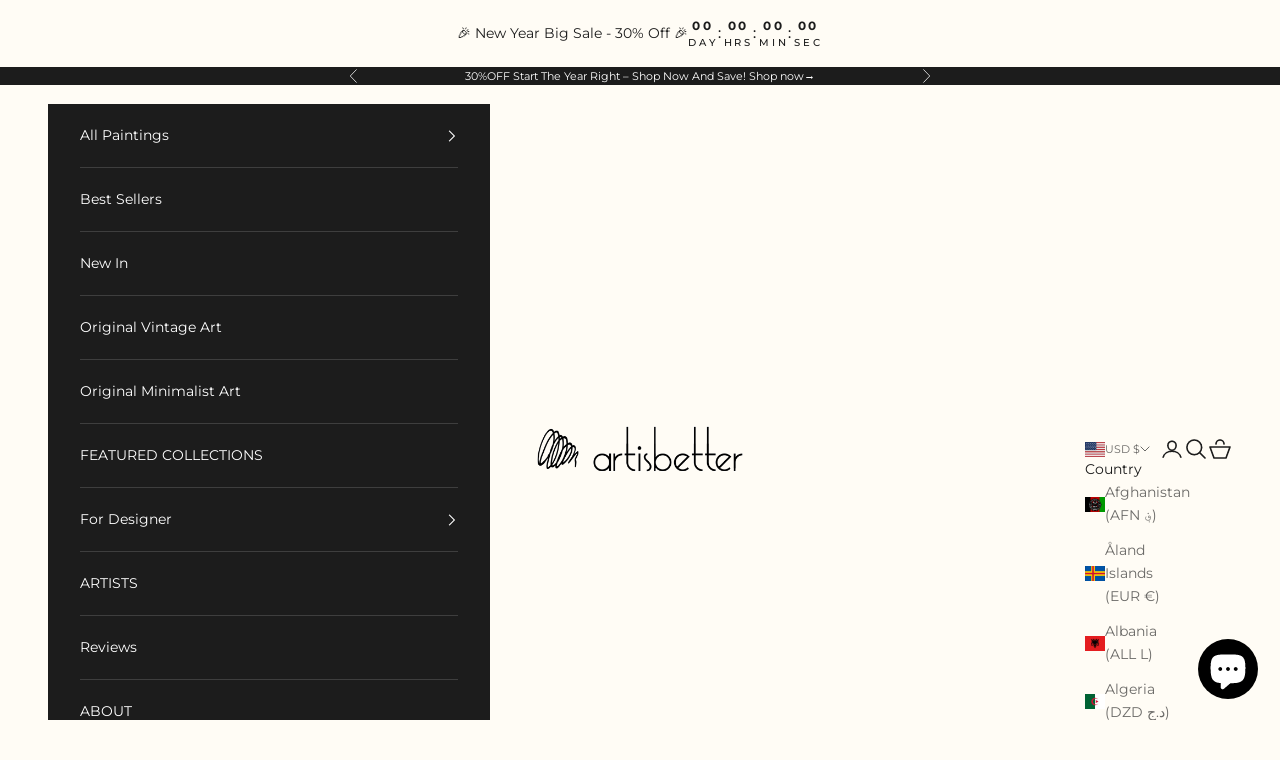

--- FILE ---
content_type: text/css
request_url: https://www.artisbetter.com/cdn/shop/t/8/assets/custom.css?v=7997316834884891451729317785
body_size: 3094
content:
/** Shopify CDN: Minification failed

Line 731:57 Unexpected ")"

**/
.main_test_grid {
    background-color: #232323;
    padding-bottom: 30px;
    padding-top: 30px;
    text-align: center;
}
.main_test_grid .inner_textt {
    display: flex;
    flex-wrap: wrap;
}
.main_test_grid .Container {
    max-width: 1620px;
    padding-left: 15px;
    padding-right: 15px;
    margin: 0 auto;
}
.main_test_grid .inner_textt .rpt_omt {
    padding-left: 15px;
    padding-right: 15px;
    position: relative;
    width: 25%;
}
.main_test_grid .inner_textt .rpt_omt .icon.icon-ico-selection {
    height: 80px;
    width: auto;
}
.main_test_grid .inner_textt .rpt_omt h2 {
    color: #fff;
    font-size: 22px;
    font-weight: 700;
    line-height: 28px;
    margin: 10px 0;
    font-family: Nunito Sans,sans-serif;
}
.main_test_grid .inner_textt .rpt_omt p {
    color: #9d9d9d;
    font-size: 16px;
    font-weight: 400;
    margin: 0;
    font-family: Nunito Sans,sans-serif;
}
.main_test_grid .inner_textt .rpt_omt .icon.icon-ico-selection img {
    max-width: 100%;
    display: block;
    height: 100%;
    margin: 0 auto;
}
.cfb-image img {
    width: 100%;
    display: block;
    height: 500px;
    object-fit: cover;
}

.cfb-image {
    position: relative;
}

.cfb-content {
    position: absolute;
    top: 50%;
    left: 50%;
    transform: translate(-50%,-50%);
    text-align: center;
    width: 100%;
    z-index: 1;
    padding: 0 20px;
}
.cfb-image:after {
    position: absolute;
    content: "";
    background: #00000087;
    width: 100%;
    height: 100%;
    top: 0;
    z-index: 0;
}
.cfb-content h2 {
    color: #fff;
    font-size: 20px;
    font-family: var(--heading-font-family);
    text-transform: uppercase;
    font-weight: 500;
    letter-spacing: 5px;
    max-width: 460px;
    margin: 0 auto 30px;
}

.cfb-content a {
    color: #fff;
    font-weight: 600;
}
/* .shopify-section--main-page img {
    width: 100%;
} */

.shopify-section--main-page p {
    font-family: 'Montserrat';
}
.social-media--list {
    margin-top: 20px;
}
.shopify-section--rich-text2 .container {
    max-width: 50%;
    background: #000;
    color: #fff;
    padding: 50px 10px;
    margin: 0 auto;
}
.prose {
    font-family: var(--heading-font-family);
}
  .slider {
    max-width: 50%;
    margin: 0 auto;
    display: flex;
    justify-content: space-between;
    flex-wrap: wrap;
}

.slide {
    width: 31%;
    background: #F4F4F4;
    padding: 30px 20px;
    text-align: center;
}
.slide img {
    height: 45px;
    margin: 0 auto;
}
.slide h2 {
    font-size: 20px;
    font-weight: 700;
    margin-top: 18px;
    font-family: var(--heading-font-family);
}

.faq_new .faq {
    text-align: center;
    max-width: 50%;
    margin: 0 auto;
    display: block;
}

.faq_data {
    background: #000;
    color: #fff;
    padding: 40px 30px 70px 30px;
  margin-bottom:80px;
}

.faq_box {
    background: #fffcf5;
    color: #000;
    padding: 30px 30px;
    max-width: 85%;
    margin: 0 auto;
}

.faq_data h2 {
    font-size: 22px;
    margin-bottom: 10px;
}

h2.faq_head {
    font-size: 22px;
    font-weight: 600;
    margin-top: 39px;
    margin-bottom: 27px;
}

.qst {
    margin-top: 40px;
}

.qst img {
    filter: brightness(0) invert(1);
    margin: 0 auto;
}

.qst a {
    background: #fffcf5;
    padding: 10px 20px;
    display: inline-block;
    color: #000;
} 
   .globo-form-app {
    max-width: 100% !important;
    text-align: left !important;
}

.custom-form input, .custom-form select{
    border: 1px solid #00000047 !important;
    box-shadow: none !important;
}

.globo-form-app {
    border: 1px solid #00000047!important;
    padding: 20px 20px;
}
.template-index div#shopify-section-sections--23233802207517__new_for_colums_nCjMTk {
    display: none;
}
.blog-post-card img {
    height: 400px;
    object-fit: cover;
}
.about-text {
    padding: 4rem 0;
}
.at-heading h2 {
    text-align: center;
    font-weight: 500;
    letter-spacing: 6px;
    font-size: 20px;
    margin-bottom: 15px;
}
.at-heading-text p {
    margin: 10px 0 15px;
}

.abou--image img {
    width: 100%;
    display: block;
}
.abou--image {
    padding: 40px;
    background: #f2f2f2;
}
.template-collection div#shopify-section-template--23233801584925__new_for_colums_yE6Bip {
    display: none;
}
.template-page-collections .shopify-section--collection-banner h1 {
    color: #000;
}
.boost-sd__filter-option-content-inner--scrollbar {
    max-height: 100%!important;
}
.custom-col.collectionList img.artist-image {
    width: 100%;
}
.custom-col.collectionList img.pro-image {
    display:none;
}
.custom-col.collectionList {
    display: grid;
    grid-template-columns: repeat(3,3fr);
    grid-gap: 30px;
    padding: 50px 0;
    max-width: 1400px;
    margin: 0 auto;
}
.custom-col.collectionList .inner_wrapper:hover img.pro-image {
    display: block;
}
.custom-col.collectionList .inner_wrapper:hover img.artist-image {
    display: none;
}
.product-gallery .globo-sw-media--hide {
    display: block!important;
}
.custom-col.collectionList .ProductItem__Info {
    margin: 20px 0;
    text-align: center;
}
.artist-collection-header {
    height: 600px;
    position: relative;
    width: 100%;
    overflow: hidden;
}
.artist-collection-header:before {
    content: "";
    position: absolute;
    top: 0;
    left: 0;
    width: 100%;
    height: 100%;
    background-size: 1920px;
    background-color: #000;
    background-position: top;
    background-repeat: no-repeat;
    z-index: -1;
}
.artist-collection-header .artist-main {
    display: flex;
    flex-direction: column;
    align-items: center;
    justify-content: center;
    height: 100%;
}
.artist-collection-header .artist-main span {
    text-transform: uppercase;
    font-size: 16px;
    letter-spacing: 2px;
    color: #d5a770;
    margin: 5px;
}
.artist-collection-header .artist-main h1 {
    font-size: 78px;
    line-height: 80px;
    text-shadow: 3px 3px 3px rgb(0 0 0 / 50%);
    margin: 0;
    color: #fff;
}
.artist-collection-header .artist-main span {
    text-transform: uppercase;
    font-size: 16px;
    letter-spacing: 2px;
    color: #d5a770;
    margin: 5px;
}
.border-quote {
    height: 19px;
    width: 100%;
    z-index: 3;
    position: relative;
    background-color: #efefef;
    color: #d5a770;
}
.artist-details {
    padding-top: 80px;
    padding-bottom: 70px;
    background-color: #fff;
}
.artist-details .Grid {
    display: flex;
    max-width: 1200px;
    margin: 0 auto;
    grid-gap: 50px;
}
.border-quote svg {
    width: 100%;
    max-width: 100px;
    position: absolute;
    left: 50%;
    bottom: -54px;
    transform: translate(-50%);
}
.artist-credentials {
    background-color: #f8f8f8;
    padding: 30px;
}
.artist-credentials .artist-keys {
    list-style-type: none;
    margin: 0;
}
.artist-credentials .Heading {
    color: #d5a770;
    letter-spacing: .2em;
    text-transform: uppercase;
    margin-bottom: 10px;
}
.artist-credentials .artist-keys li {
    margin: 8px 0;
    display: flex;
}
.artist-credentials .artist-keys li svg {
    margin-right: 10px;
    width: 18px;
}
.artist-details .middle-wrapper {
    width: 100%;
    max-width: 45%;
}
.artist-details .left-wrapper {
    width: 100%;
    max-width: 25%;
}
.artist-details .right-wrapper {
    width: 100%;
    max-width: 30%;
}
.artist-details blockquote {
    margin: 0 0 20px!important;
    border: 0;
    padding: 0;
    font-style: italic;
    font-size: 22px;
    line-height: 30px;
    color: #d5a770;
}
.artist-features-tabs {
    border-top: 1px solid #dddad4;
}
button.Heading.u-h4.TabList__Item.is-active {
    border-top: 1px solid;
}
.TabList {
    white-space: nowrap;
    overflow: auto;
    -webkit-overflow-scrolling: touch;
    gap: 50px;
    display: flex;
    justify-content: center;
}
.artist-features-tabs .TabList .TabList__Item {
    padding-top: 20px;
    font-size: 24px;
    text-transform: uppercase;
    text-align: center;
}
.TabPanel[aria-hidden=false] {
    display: block;
}
.TabPanel {
    display: none;
}
.CollectionInner {
    display: flex;
}
.artist-features-tabs .TabPanel {
    display: none;
}
.artist-features-tabs .TabPanel[aria-hidden="false"] {
    display: block;
}
.artist-features-tabs .SectionHeader__TabList .TabList__Item {
    cursor: pointer;
}

.artist-features-tabs .Grid {
    display: grid;
    grid-template-columns: repeat(4,1fr);
    gap: 20px;
    margin-top: 40px;
}
.CollectionInner .product-card__figure {
    padding: 0px 24px;
}
.CollectionInner .Pagination {
    margin: 120px 0;
}
.CollectionInner__Products nav.pagination {
    margin: 120px 0;
}
.col-pagination {
    text-align: center;
}
.custom-image-text .ImageHero.ImageHero--small.Image--lazyLoad {
    background-repeat: no-repeat;
    background-size: cover;
    padding: 100px 0;
    background-position: center;
}
.custom-text-image .prose {
    max-width: 300px;
}
.custom-gallery-lightbox .heading_block {
    margin-bottom: 40px;
    border-bottom: 1px solid;
    padding-bottom: 40px;
}
.custom-gallery-lightbox {
    padding: 40px 0;
}
.custom-gallery-lightbox .heading_block p {
    margin: 0;
    font-size: 34px;
    line-height: 44px;
    font-weight: 100;
    margin-bottom: 22px;
    max-width: 65%;
}
.custom-gallery-lightbox span.bottom-txt {
    font-size: 20px;
    color: #000;
}
.custom-gallery-lightbox .flex_wrapper {
    display: grid;
    grid-template-columns: repeat(3,3fr);
    grid-gap: 40px;
}
.custom-gallery-lightbox .flex_wrapper .gallery img.main-image {
    width: 100%;
    height: 360px;
    object-fit: cover;
    cursor: pointer;
}
.custom-gallery-lightbox img {
    transition: all .25s ease-out;
    transform: scale(1);
    position: relative;
}
span.img-enlarged__counter.nosel {
    display: none!important;
}
.custom-gallery-lightbox h2 {
    font-size: 23px;
    margin-top: 20px;
    font-weight: 400;
    margin-bottom: 0;
}
.custom-gallery-lightbox .content {
    margin: 15px 0;
    text-align: right;
}
.custom-gallery-lightbox .hidden {
	display: none;
}
.nosel {
	-webkit-touch-callout: none;
	-webkit-user-select: none;
	-khtml-user-select: none;
	-moz-user-select: none;
	-ms-user-select: none;
	user-select: none;  
}
 .img-enlarged__cont {
	width: 100%;
	height: 0px;
	opacity: 0;
	font-family: Helvetica, sans-serif;
	cursor: zoom-out;
	background: rgba(0,0,0,0.5);
	position: fixed; top: 0; left: 0;
	z-index: 998;
}

 .img-enlarged__cont.open {
	height: 100%;
	opacity: 1;
}

 .img-enlarged {
	max-width: 90%;
	max-height: 80%;
	border: 5px solid #eee;
	display: block;
	margin: auto !important;
	position: relative; top: 10%; bottom: 10%;
}

.img-enlarged__nav.next::after {
	content: ">";
	font-size: 50px;
	font-family: monospace;
	color: #fff;
	position: absolute; right: 100%; top: 49%;
}
.img-enlarged__nav.prev::after {
	content: "<";
	font-size: 50px;
	font-family: monospace;
	color: #fff;
	position: absolute; left: 100%; top: 49%;
}
 .gallery img {
	cursor: zoom-in;
}
 .img-enlarged__nav {
	cursor: pointer;
	height: 100%;
	width: 10%;
	vertical-align: middle;
}

 .img-enlarged__nav:active {
	width: 12%;
}

 .img-enlarged__nav span {
	font-size: 25px;
	color: #fff;
	height: 20px;
	display: inline-block;
}

 .img-enlarged__nav.prev {
	position: absolute; top: 0; left: 200px;
}
.img-enlarged__nav.next {
	position: absolute; top: 0; right: 200px;
}


.Artist__Profile {
    display: flex;
    align-items: center;
    margin-bottom: 20px;
}
.Product__AboutArtist .container {
    max-width: 1200px;
    margin: 0 auto;
  padding: 0 20px;
}

.Artist__Img {
    width: 190px;
    height: 190px;
    border-radius: 50%;
    object-fit: cover;
    overflow: hidden;
    margin-right: 20px;
}

.Artist {
    display: flex!important;
    flex-direction: column!important;
    flex-grow: 1!important;
}
.Recognition__Item img {
    width: 31px;
    height: 31px;
}
.Recognition__Item {
    display: flex;
    align-items: flex-start;
    font-size: 16px;
    margin-bottom: 10px;
    gap: 10px;
}
.flex-wrapper {
    display: grid;
    grid-template-columns: repeat(2,2fr);
}
.About__Recognition {
    margin-top: 15px;
}
.Product__AboutArtist .SectionHeader__Heading.Heading.u-h3 {
    margin: 15px 0;
}
.Product__AboutArtist {
    border-top: 1px solid #00000021;
    padding-top: 2rem;
    margin-bottom: 2rem;
}
.Product__AboutArtist .SectionHeader__Heading.Heading.u-h3 {
    text-transform: uppercase;
    letter-spacing: 5px;
    font-size: 18px;
    font-weight: 500;
}
.custom__sold_out svg {
    width: 12px;
}
.custom__sold_out {
    display: flex;
    gap: 8px;
    align-items: center;
}
.Incart-item img {
    max-width: 45px;
}
.Incart-item {
    margin-top: 20px;
}
span#random-number {
    margin: 5px;
    color: #6990cb;
}
.custom__sold_out span {
    color: #6990cb;
}
p.dynamic-message-placeholder {
    color: #6990cb;
}
.product-info__block-item:nth-child(3) {
    margin: 0 !important;
}



.ab-content {
    display: flex !important;
    width: 100%;
    align-items: center;
    flex-wrap: wrap;
    background: #000;
}

.ab-text {
    width: 50%;
}

.ab-banner-image {
    width: 50%;
}

.ab-text p {
    color: #fff;
    margin: 25px 0;
}
.ab-text h2 {
    text-transform: uppercase;
    letter-spacing: 4px;
    color: #fff;
    font-weight: 100;
}
.text-all {
    text-align: center;
    max-width: 27rem;
    margin: 0 auto;
    padding: 0 20px;
}
.ab-banner-image img {
    width: 100%;
    height: 440px;
    object-fit: cover;
}
.artist-banner .slick-arrow {
    display: none !important;
}
.artist-banner ul.slick-dots {
    padding: 0;
    text-align: center;
    margin-top: 5px;
    position: absolute;
    bottom: 23px;
    right: 30px;
}
.artist-banner ul.slick-dots li {
    display: inline-flex;
    margin: 0 5px;
}
.artist-banner ul.slick-dots li button {
    background: #fdfdfd00;
    font-size: 0;
    padding: 4px;
    border-radius: 30px;
    border: 2px solid #fffcf5;
}
.artist-banner .slick-active button {
    background: #fffcf5 !important;
}
.artist-banner .shopify-payment-button__button--unbranded):not([disabled]):hover {
    color: rgb(255 252 245) !important;
    border-color: rgb(255 252 245) !important;
}
/* .artist-banner .button {
    color: #000;
    background: #fffcf5;
} */
.artist-banner .button {
    color: rgb(var(--button-text-color));
    border: 1px solid rgb(255 252 245);
    background-color: #fffcf5;
}
.pg__sales-number.alternative {
    color: #6990cb;
    font-weight: 400;
}
.gutter-ele-small-top.gutter-ele-bottom {
    display: flex;
    gap: 5px;
    vertical-align: middle;
}
.gutter-ele-small-top.gutter-ele-bottom svg {
    width: 20px;
}
.dib.pg__sold-text {
    margin-top: 4px;
}

.incart-main .incart-text {
    font-size: 13px;
    line-height: 18px;
}
.incart-main img {
    width: 50px;
    margin-right: 12px;
}
.incart-main {
    display: flex;
    align-items: center;
   margin-top: 20px !important;
}
.omnisend-form-63e45df4d0cdf1a4a7394428-teaser {
    z-index: 9 !important;
}
.boost-sd__product-item-grid-view-layout-image .boost-sd__button:not(:hover) {
    background: #fff;
}
.boost-sd__product-item-grid-view-layout-image .boost-sd__button:not(:hover) span.boost-sd__icon {
    filter: invert(1);
}
.boost-sd__product-item-grid-view-layout-image .boost-sd__button--quick-view:not(:hover) span.boost-sd__icon {
    filter: none;
}
.boost-sd__product-item-grid-view-layout-image .boost-sd__button--quick-view:hover span.boost-sd__icon {
    filter: invert(1);
}
.boost-sd__button--quick-view:hover {
    background-color: #000;
    color: #fff;
    border-color: #222;
}
.omnisend-form-63e85b865657d88923dc2be0-teaser.omnisend-reset-63e85b865657d88923dc2be0 {
    z-index: 9 !important;
}
      
/**********************responsive******************************/
@media(max-width:1200px){ 

.shopify-section--bordered2 .FeatureText__Content {
    max-width: 100%;
}
.slider {
    max-width: 100%;
    padding: 0 30px;
}
  .faq {
    max-width: 100%;
    padding: 0 30px;
}
.artist-details .Grid {
    grid-gap: 20px;
}  
.artist-details blockquote {
    font-size: 18px;
    line-height: 21px;
}  
} 
@media screen and (max-width: 1024px) {
.main_test_grid .inner_textt .rpt_omt {
    width: 50%;
    margin-bottom: 30px;
}
.artist-details .Grid {
    display: inline-grid;
}
.artist-details .left-wrapper, .artist-details .middle-wrapper, .artist-details .right-wrapper {
    max-width: 100%;
}  
.CollectionInner .product-card__figure {
    padding: 0;
}
.artist-features-tabs .TabList .TabList__Item {
    font-size: 16px;
}  
.custom-gallery-lightbox .flex_wrapper {
    grid-template-columns: repeat(2,2fr);
}  
.img-enlarged__nav.next {
    right: 0px;
}  
.img-enlarged__nav.prev {
    left: 0px;
}  
}

@media screen and (max-width: 749px) {
.custom-col.collectionList {
    grid-template-columns: repeat(2,2fr);
    grid-gap: 20px;
}
.artist-features-tabs .Grid {
        grid-template-columns: repeat(2, 1fr); /* Two items per row on tablet */
}  
.artist-collection-header .artist-main h1 {
    font-size: 58px;
    line-height: 60px;
} 
.custom-text-image .prose {
    max-width: 100%;
}  
.custom-gallery-lightbox .heading_block p {
    font-size: 24px;
    line-height: 33px;
    max-width: 100%;
}
.custom-gallery-lightbox span.bottom-txt {
    font-size: 15px;
}
  .artist-collection-header {
    height: 300px;
}
}

@media screen and (max-width: 576px) {
.main_test_grid .inner_textt .rpt_omt .icon.icon-ico-selection img {
    width: 60px;
    height: 60px;
}
.main_test_grid .inner_textt .rpt_omt {
    /* width: 100%; */
    margin-bottom: 20px;
}
    .slide {
    width: 100%;
    margin-bottom: 30px;
  }
  .faq_box {
    max-width: 100%;
  }
  .shopify-section--rich-text2 {
    padding: 0 24px;
}
  .shopify-section--rich-text2 .container {
    max-width: 100%;
}
  .faq_new .faq {
    max-width: 100%;
}
  .abou--image {
    padding: 10px;
    background: #f2f2f2;
}
 artist-features-tabs .Grid {
  grid-template-columns: repeat(1, 1fr); /* One item per row on mobile */
}  
.TabList {
    gap: 20px;
}  
.img-enlarged {
    max-width: 93%;
    max-height: 52%;
    top: 30%;
    width: 100%;
} 
.custom-gallery-lightbox .flex_wrapper .gallery img.main-image {
    height: 260px;
}
.custom-gallery-lightbox h2 {
    font-size: 17px;
}  
.custom-gallery-lightbox .flex_wrapper {
    grid-template-columns: repeat(1,1fr);
}  
  .Artist__Profile {
    display: block;
    text-align: center;
}
  .Artist {
    gap: 4px;
    margin-bottom: 10px;
}
  .Artist__Img {
    width: 100%;
    height: auto;
    margin: 0 auto 18px;
    max-width: 210px;
}
  .flex-wrapper {
    grid-template-columns: repeat(1,1fr);
}
  .ab-text {
    width: 100%;
    padding: 30px 0;
}
  .ab-banner-image {
    width: 100%;
}
  .ab-content {
    flex-direction: column-reverse;
}
}

@media screen and (max-width: 480px) {
.custom-col.collectionList {
    grid-template-columns: repeat(1,1fr);
}
.artist-collection-header .artist-main h1 {
    font-size: 48px;
    line-height: 50px;
}  
  
}

--- FILE ---
content_type: text/css
request_url: https://cdn.boostcommerce.io/widget-integration/theme/customization/artisbetter-us.myshopify.com/VOIaqpi7G0/customization-1728038890583.css
body_size: 485
content:
/*********************** Custom css for Boost AI Search & Discovery  ************************/
.boost-sd__pagination-number{
    background-color: transparent !important;
}

.boost-sd__filter-option-swatch[data-filteroptionid="pf_t_orientation"] .boost-sd__filter-option-listitem--inline .boost-sd__filter-option-item.boost-sd__filter-option-swatch-item {
    width: 25%;
    margin-bottom: 20px;
}

.boost-sd__filter-option-swatch[data-filteroptionid="pf_t_orientation"] .boost-sd__filter-option-swatch-item-img {
    width: 50px;
    height: 50px;
}

.boost-sd__pagination-number, 
.boost-sd__pagination-number:hover, 
.boost-sd__pagination-number:focus, 
.boost-sd__pagination-number--active,
.boost-sd__pagination-button {
    background-color: transparent;
}

--- FILE ---
content_type: image/svg+xml
request_url: https://storage.synctrack.io/megamind-estimated/icon-timeline/icon%20svg/order1.svg
body_size: 1066
content:
<svg width="20" height="20" viewBox="0 0 20 20" fill="none" xmlns="http://www.w3.org/2000/svg">
<g clip-path="url(#clip0_6899_34755)">
<path d="M5.83366 20.0003C6.75413 20.0003 7.50033 19.2541 7.50033 18.3337C7.50033 17.4132 6.75413 16.667 5.83366 16.667C4.91318 16.667 4.16699 17.4132 4.16699 18.3337C4.16699 19.2541 4.91318 20.0003 5.83366 20.0003Z" fill="black"/>
<path d="M14.1667 20.0003C15.0871 20.0003 15.8333 19.2541 15.8333 18.3337C15.8333 17.4132 15.0871 16.667 14.1667 16.667C13.2462 16.667 12.5 17.4132 12.5 18.3337C12.5 19.2541 13.2462 20.0003 14.1667 20.0003Z" fill="black"/>
<path d="M19.7374 1.11289C19.5811 0.956659 19.3692 0.868896 19.1482 0.868896C18.9273 0.868896 18.7153 0.956659 18.5591 1.11289L14.2599 5.41622L12.9674 4.06705C12.8142 3.9077 12.6041 3.81572 12.3831 3.81134C12.1621 3.80697 11.9484 3.89056 11.7891 4.04372C11.6297 4.19688 11.5377 4.40707 11.5334 4.62805C11.529 4.84903 11.6126 5.0627 11.7657 5.22205L13.1107 6.62122C13.2541 6.77601 13.4273 6.90013 13.6199 6.98607C13.8126 7.07201 14.0206 7.11799 14.2316 7.12122H14.2591C14.4658 7.1219 14.6706 7.08152 14.8616 7.00241C15.0525 6.9233 15.2259 6.80704 15.3716 6.66039L19.7374 2.29122C19.8936 2.13495 19.9814 1.92302 19.9814 1.70205C19.9814 1.48108 19.8936 1.26916 19.7374 1.11289Z" fill="black"/>
<path d="M18.25 7.51333C18.1423 7.49387 18.0317 7.49582 17.9247 7.51909C17.8178 7.54235 17.7164 7.58648 17.6265 7.64893C17.5366 7.71138 17.4598 7.79095 17.4007 7.88307C17.3415 7.9752 17.3011 8.07808 17.2817 8.18583L17.175 8.77667C17.071 9.3536 16.7676 9.87566 16.3178 10.2516C15.868 10.6275 15.3004 10.8334 14.7142 10.8333H4.515L3.73167 4.16667H9.16667C9.38768 4.16667 9.59964 4.07887 9.75592 3.92259C9.9122 3.76631 10 3.55435 10 3.33333C10 3.11232 9.9122 2.90036 9.75592 2.74408C9.59964 2.5878 9.38768 2.5 9.16667 2.5H3.535L3.5 2.20667C3.42818 1.59883 3.13588 1.03846 2.67849 0.631753C2.2211 0.225045 1.6304 0.000260697 1.01833 0L0.833333 0C0.61232 0 0.400358 0.0877974 0.244078 0.244078C0.0877974 0.400358 0 0.61232 0 0.833333C0 1.05435 0.0877974 1.26631 0.244078 1.42259C0.400358 1.57887 0.61232 1.66667 0.833333 1.66667H1.01833C1.22244 1.66669 1.41945 1.74163 1.57198 1.87726C1.72451 2.0129 1.82195 2.19979 1.84583 2.4025L2.9925 12.1525C3.11154 13.1665 3.59873 14.1015 4.36159 14.78C5.12445 15.4585 6.10988 15.8334 7.13083 15.8333H15.8333C16.0543 15.8333 16.2663 15.7455 16.4226 15.5893C16.5789 15.433 16.6667 15.221 16.6667 15C16.6667 14.779 16.5789 14.567 16.4226 14.4107C16.2663 14.2545 16.0543 14.1667 15.8333 14.1667H7.13083C6.61377 14.1668 6.10939 14.0065 5.68718 13.708C5.26496 13.4096 4.94569 12.9875 4.77333 12.5H14.7142C15.6911 12.5001 16.6369 12.1569 17.3865 11.5304C18.1361 10.9039 18.6417 10.0339 18.815 9.0725L18.9217 8.48083C18.9608 8.26348 18.912 8.03951 18.786 7.8581C18.6601 7.67669 18.4673 7.55269 18.25 7.51333Z" fill="black"/>
</g>
<defs>
<clipPath id="clip0_6899_34755">
<rect width="20" height="20" fill="white"/>
</clipPath>
</defs>
</svg>
